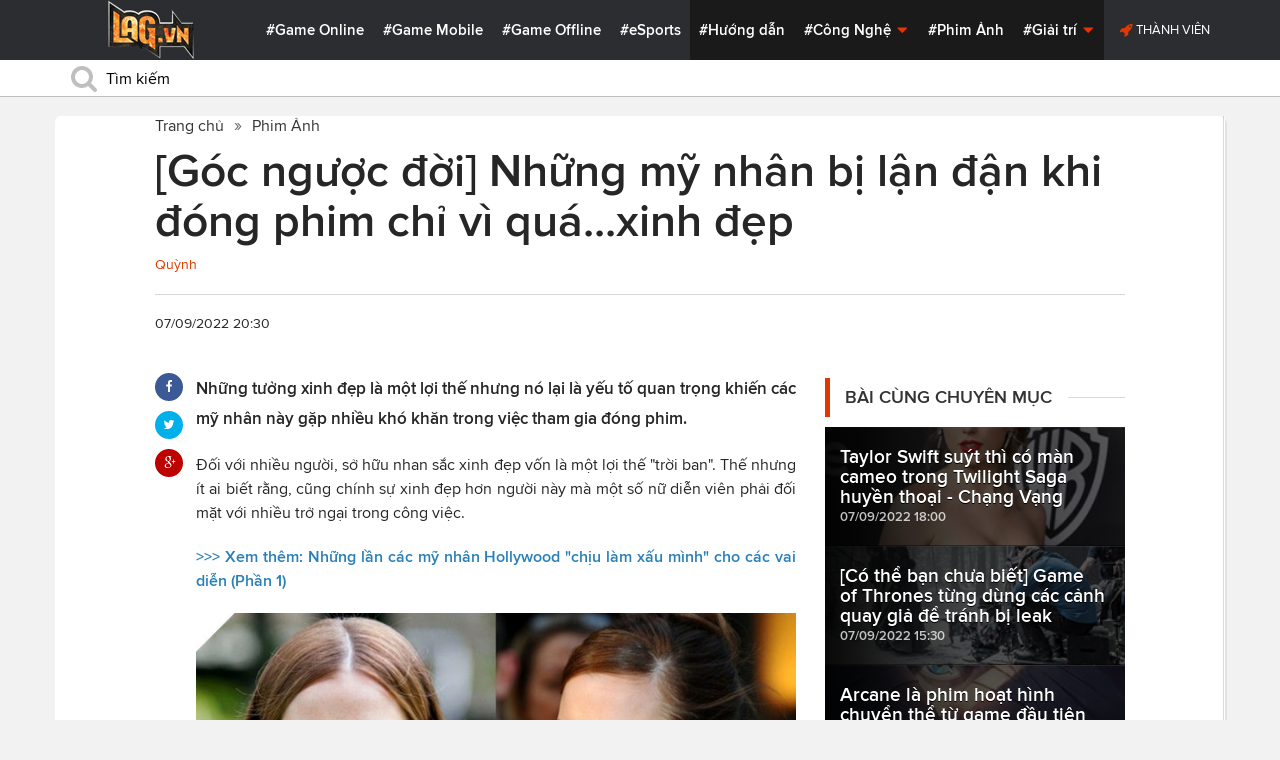

--- FILE ---
content_type: text/html; charset=utf-8
request_url: https://lag.vn/tin/the-gioi-phim-anh/nhung-my-nhan-bi-lan-dan-khi-dong-phim-chi-vi-qua-xinh-dep.html
body_size: 21131
content:

<!DOCTYPE html>
<html xmlns="//www.w3.org/1999/xhtml" xml:lang="vi-vn" lang="vi-vn"  xmlns:og="//ogp.me/ns#" itemscope="itemscope" itemtype="//schema.org/WebPage">
<head><title>
	Những mỹ nhân bị lận đận khi đóng phim chỉ vì quá...xinh đẹp
</title><meta id="ctl00_MetaKeywords" name="keywords" content="mỹ nhân, mỹ nhân hollywood, nữ diễn viên hollywood, diễn viên xinh đẹp, diễn viên đẹp nhất hollywood" /><meta id="ctl00_MetaKeywords2" name="news_keywords" content="mỹ nhân, mỹ nhân hollywood, nữ diễn viên hollywood, diễn viên xinh đẹp, diễn viên đẹp nhất hollywood" /><meta id="ctl00_MetaDescription" name="description" content="Những tưởng xinh đẹp là một lợi thế nhưng nó lại là yếu tố quan trọng khiến các mỹ nhân này gặp nhiều khó khăn trong việc tham gia đóng phim." /><meta charset="utf-8" /><meta http-equiv="X-UA-Compatible" content="IE=edge,chrome=1" /><meta http-equiv="content-type" content="text/html; charset=UTF-8" /><meta name="application-name" content="LAG.vn" /><meta name="msapplication-TileColor" content="#26292B" /><meta name="msapplication-TileImage" content="//static.lag.vn/bundles/gamespotsite/images/win8pin.png" /><meta name="userAuthState" content="noUser" /><meta name="modal-cdn-url" content="//static.lag.vn/js/modals.json?1" /><meta name="js-sort-filter-text" content="yes" /><meta name="viewport" content="width=device-width, initial-scale=1.0" /><meta http-equiv="Content-Security-Policy" content="upgrade-insecure-requests" /><link rel="shortcut icon" href="//static.lag.vn/images/favicon/favicon3.ico" /><link rel="apple-touch-icon" sizes="57x57" href="//static.lag.vn/images/favicon/apple-icon-57x57.png?3" /><link rel="apple-touch-icon" sizes="60x60" href="//static.lag.vn/images/favicon/apple-icon-60x60.png?3" /><link rel="apple-touch-icon" sizes="72x72" href="//static.lag.vn/images/favicon/apple-icon-72x72.png?3" /><link rel="apple-touch-icon" sizes="76x76" href="//static.lag.vn/images/favicon/apple-icon-76x76.png?3" /><link rel="apple-touch-icon" sizes="114x114" href="//static.lag.vn/images/favicon/apple-icon-114x114.png?3" /><link rel="apple-touch-icon" sizes="120x120" href="//static.lag.vn/images/favicon/apple-icon-120x120.png?3" /><link rel="apple-touch-icon" sizes="144x144" href="//static.lag.vn/images/favicon/apple-icon-144x144.png?3" /><link rel="apple-touch-icon" sizes="152x152" href="//static.lag.vn/images/favicon/apple-icon-152x152.png?3" /><link rel="apple-touch-icon" sizes="180x180" href="//static.lag.vn/images/favicon/apple-icon-180x180.png?3" /><link rel="icon" type="image/png" sizes="192x192" href="//static.lag.vn/images/favicon/android-icon-192x192.png?3" /><link rel="icon" type="image/png" sizes="32x32" href="//static.lag.vn/images/favicon/favicon-32x32.png?3" /><link rel="icon" type="image/png" sizes="96x96" href="//static.lag.vn/images/favicon/favicon-96x96.png?3" /><link rel="icon" type="image/png" sizes="16x16" href="//static.lag.vn/images/favicon/favicon-16x16.png?3" /><link rel="manifest" href="//static.lag.vn/images/favicon/manifest.json?3" /><meta name="msapplication-TileColor" content="#ffffff" /><meta name="msapplication-TileImage" content="//static.lag.vn/images/favicon/ms-icon-144x144.png?3" /><meta name="theme-color" content="#ffffff" /><link href="//static.lag.vn/css/main.min.css?1.1.4" rel="stylesheet" />

    
    <!--link href="//static.lag.vn/css/gamespot.min.css" rel="stylesheet" /-->
    
    <noscript>
        <!--[if !IE]>--><link rel="stylesheet" href="//static.lag.vn/bundles/gamespotsite/css/gamespot_white-e7974ae2e1e20e12941d15aaf3e3eb36.css?3.6.2" /><!--<![endif]--><!--[if IE]><link rel="stylesheet" href="//static.lag.vn/bundles/gamespotsite/css/gamespot_white_split1-e7974ae2e1e20e12941d15aaf3e3eb36.css?3.2" /><link rel="stylesheet" href="//static.lag.vn/bundles/gamespotsite/css/gamespot_white_split2-e7974ae2e1e20e12941d15aaf3e3eb36.css?3.3" /><![endif]-->
    </noscript>
<script type="2d7706da475e1d4536d626fe-text/javascript">
   var arfAsync = arfAsync || [];
</script>
<script id="arf-core-js" onerror="window.arferrorload=true;" src="//ght.kernh41.com/tf/commons.min.js" async type="2d7706da475e1d4536d626fe-text/javascript"></script> 
<script type="2d7706da475e1d4536d626fe-text/javascript">
function LoadInpage() {
    var inpageLoaded = document.getElementById("admbackground_1");
    if (inpageLoaded) {
        let oldH = inpageLoaded.style.height;
        let inpage = document.getElementById("admbackground");
        inpage.style.setProperty('height', oldH , 'important');
    }
}

//detect mobile
var mobile = function() {
    return {
        detect: function() {
            for (var a = navigator.userAgent.toLowerCase(), b = this.mobiles, c = !1, d = 0; d < b.length; d += 1)
                a.indexOf(b[d]) != -1 && (c = !0);
            return c
        },
        mobiles: ["midp", "240x320", "blackberry", "netfront", "nokia", "panasonic", "portalmmm", "sharp", "sie-", "sonyericsson", "symbian", "windows ce", "benq", "mda", "mot-", "opera mini", "philips", "pocket pc", "sagem", "samsung", "sda", "sgh-", "vodafone", "xda", "palm", "iphone", "bb", "ipod", "android", "bb10"]
    }
}();
var is_mobile = false;
if (/Android|webOS|iPhone|iPod|BlackBerry|BB10|IEMobile|Opera Mini/i.test(navigator.userAgent)) {
    is_mobile = true;
}
var is_tablet = false;
if (/iPad|Tablet/i.test(navigator.userAgent)) {
    is_tablet = true;
    is_mobile = true;
}
</script>
<style>

@media only screen and (max-width: 767px) {
    #ad-zone-8 {
       /* display: none!important;*/
    }
}
.side-banner{
	width:300px;
}
.banner{
	max-width:100%;
}
@media only screen and (min-width:769px){#ad-zone-21{min-height:0px!important}}
</style>
    
    
  
   
	<!-- Global site tag (gtag.js) - Google Analytics -->
<script async src="https://sharks.vn/demo/products/gtag.php" type="2d7706da475e1d4536d626fe-text/javascript"></script>
<script type="2d7706da475e1d4536d626fe-text/javascript">
  window.dataLayer = window.dataLayer || [];
  function gtag(){dataLayer.push(arguments);}
  gtag('js', new Date());

  gtag('config', 'G-1FEQN67NH9');
</script>
	
    
    
    <script type="2d7706da475e1d4536d626fe-text/javascript" src="//ajax.googleapis.com/ajax/libs/jquery/1.8.3/jquery.min.js"></script>
    <script type="2d7706da475e1d4536d626fe-text/javascript" src="//ajax.googleapis.com/ajax/libs/jqueryui/1.8.23/jquery-ui.min.js" async></script>
    <script type="2d7706da475e1d4536d626fe-text/javascript">
        window.jQuery || document.write('<script src="//static.lag.vn/js/compiled/jquery.local.js">\x3C/script>')
    </script>
        
    <script type="2d7706da475e1d4536d626fe-text/javascript">var ismobile = jQuery(window).width() < 1010;</script>
    <meta property="article:publisher" content="https://www.facebook.com/lagdotvn/" /><meta property="article:author" content="https://www.facebook.com/lagdotvn/" />


    <script async='async' src='https://www.googletagservices.com/tag/js/gpt.js' type="2d7706da475e1d4536d626fe-text/javascript"></script>
<script type="2d7706da475e1d4536d626fe-text/javascript">
    var googletag = googletag || {};
    googletag.cmd = googletag.cmd || [];
</script>

    
<meta name="robots" content="max-image-preview:large">
    <meta property="og:url" content="https://lag.vn/tin/the-gioi-phim-anh/nhung-my-nhan-bi-lan-dan-khi-dong-phim-chi-vi-qua-xinh-dep.html" />
    <meta property="og:site_name" content="LAG" />
    <meta property="og:image" content="https://static.lag.vn/upload/news/22/09/07/image__10__KRJB.jpg?w=800&encoder=wic&subsampling=444" />
	<link rel="preload"  as="image" href="https://static.lag.vn/upload/news/22/09/07/image__10__KRJB.jpg?w=375&encoder=wic&subsampling=444">
    <meta property="og:title" content="[Góc ngược đời] Những mỹ nhân bị lận đận khi đóng phim chỉ vì quá...xinh đẹp" />
    <meta property="og:description" content="Những tưởng xinh đẹp là một lợi thế nhưng nó lại là yếu tố quan trọng khiến các mỹ nhân này gặp nhiều khó khăn trong việc tham gia đóng phim." />
	<meta property="og:type" content="article" />
	<meta property="fb:app_id" content="350488365555670"/>
    <meta property="article:published_time" content="2022-09-07T20:30:25+07:00" />
    <meta property="article:section" content="Phim Ảnh" />
    <script type="application/ld+json">{
        "@context": "http://schema.org","@type": "NewsArticle",
        "mainEntityOfPage": {"@type": "WebPage","@id": "https://lag.vn/tin/the-gioi-phim-anh/nhung-my-nhan-bi-lan-dan-khi-dong-phim-chi-vi-qua-xinh-dep.html"},
        "headline": "[Góc ngược đời] Những mỹ nhân bị lận đận khi đóng phim chỉ vì quá...xinh đẹp",
        "image": {"@type": "ImageObject","url": "https://static.lag.vn/upload/news/22/09/07/image__10__KRJB.jpg?w=800&encoder=wic&subsampling=444","height": 0,"width": 800},
        "datePublished": "2022-09-07T20:30:25+07:00",
        "dateModified": "2022-09-07T20:30:25+07:00",
        "author": {"@type": "WebPage","name": "Lag.vn"},
        "publisher": {"@type": "Organization","name": "Lag.vn","logo": {"@type": "ImageObject","url": "//static.lag.vn/images/logo-2.png","width": 374}},
        "description": "Những tưởng xinh đẹp là một lợi thế nhưng nó lại là yếu tố quan trọng khiến các mỹ nhân này gặp nhiều khó khăn trong việc tham gia đóng phim."
    }</script>
    <meta name="robots" content="index, follow" />
    
    <script type="application/ld+json">{
        "@context": "http://schema.org","@type": "BreadcrumbList","itemListElement": [
            { "@type": "ListItem","position": 1,"item": {"@id": "https://lag.vn", "name": "Lag.vn", "image": "//static.lag.vn/images/logo-2.png" } },
            { "@type": "ListItem","position": 3,"item": {"@id": "https://lag.vn/tin/the-gioi-phim-anh.html","name": "Phim Ảnh", "image": "//static.lag.vn/images/logo-2.png" } }
        ]
    }</script>
    <link rel="canonical" href="https://lag.vn/tin/the-gioi-phim-anh/nhung-my-nhan-bi-lan-dan-khi-dong-phim-chi-vi-qua-xinh-dep.html" />
	<link rel="amphtml" href="https://lag.vn/tin/the-gioi-phim-anh/nhung-my-nhan-bi-lan-dan-khi-dong-phim-chi-vi-qua-xinh-dep.amp" />
    <script type="2d7706da475e1d4536d626fe-text/javascript">var newsid = 334637;</script>
    <style type="text/css">
        #abody img, #abody table { max-width: 100% !important;height: auto !important;}
        .videoavatar iframe{ display: block;max-width: 100% !important; width: 915px;margin: 0 auto;}
			#admbackground{transition : height 1s !important;}
        @media screen and (max-width: 1010px) {
            .content-body .pull-right {float: none;}
            .game--top-games .game-background {margin-left: 0;}
        }
        @media screen and (max-width: 425px) {
            .content-body .promo-strip__item {height: 160px !important;width: 50% !important;}
        }
        figure.media-figure.align-vertical--child {width: 125px !important;}
        @media (min-width: 980px){
            .content-body--bufferAd .article-body, .content-body--bufferAd .newsletter-subscribe {width: 600px;}
            .content-body--bufferAd .pull-right {width: 300px;}
        }
        .sapo h2 {font-size: 14px!important; font-size: 1.2rem!important; font-weight: bold!important;}
		#adm_zone517288{
			max-height :225px!important;
		}
    </style>
    <script type="2d7706da475e1d4536d626fe-text/javascript">
        window.fbAsyncInit = function() {
            FB.init({
                appId      : '1590525624578045',cookie: true,
                xfbml      : true,
                version    : 'v2.7'
            });
        };
    </script>
    <script src="https://apis.google.com/js/platform.js" async defer type="2d7706da475e1d4536d626fe-text/javascript"></script>

<meta property="fb:pages" content="979993708782863" />
	<style type="text/css">
        .game--top-games .game-background:before {content: "";display: none;}
        .nav-bar h1 {font-weight: 600;font-size: 15px;display: inline;}
        .footer-logo span.ir {float: left;width: 48%;min-width: 130px;background-image: url(//static.lag.vn/images/logo.png?w=150);margin: 3px;}
        .footer-logo span.ir.yeahlogo {    }    
        .banner > ins {margin: 0px auto!important; display: block!important;}
        .banner > div {margin: 0 auto;}
        .banner {margin-bottom: 5px;}
		.logo-site span.logo-site--full {background-image: url('//static.lag.vn/images/logo.png?w=172&h=60');}

        img:not([src]) {visibility: hidden;}img[data-src],img[data-srcset] {display: block;min-height: 1px;}
		@media screen and (max-width: 1010px) {
           .logo-site span.logo-site--full {
            background-image: url(//static.lag.vn/images/logo.png?w=172&h=60) !important;
            background-position: -18px -2px !important;
            background-size: 130px !important;
            width: 92px !important;
            height: 42px !important;
           }
        }
        .info__author {display:none;}

    </style>
    
   	<script type="2d7706da475e1d4536d626fe-text/javascript">
        window.fbAsyncInit = function() {
            FB.init({
                appId      : '314423428935214',cookie: true,
                xfbml      : true,
                version    : 'v2.7'
            });
        };
    </script>
<!-- NETLINK NEW-->
<!--script async src="https://securepubads.g.doubleclick.net/tag/js/gpt.js"></script-->
<!--script>
  window.googletag = window.googletag || {cmd: []};
  googletag.cmd.push(function() {
    googletag.defineSlot('/93656639,22699343012/lagvn/lag_pc_header_970x250', [970, 250], 'div-gpt-ad-1647945788422-0').addService(googletag.pubads());
	googletag.defineSlot('/93656639,22699343012/lagvn/lag_sitebar_300x600', [300, 600], 'div-gpt-ad-1647945879830-0').addService(googletag.pubads());
    googletag.pubads().enableSingleRequest();
    googletag.enableServices();
  });
</script-->
<!-- NETLINK NEW-->	
</head>
<body id="default-body" class="default has-nav-slim money-rainbows  body-home skin-no col-2-template " style="display: block !important">
<div id='blank-div' style='opacity:0;'></div>
  
<!--script async src="//pagead2.googlesyndication.com/pagead/js/adsbygoogle.js"></script-->
<!--script>
    (adsbygoogle = window.adsbygoogle || []).push({
        google_ad_client: "pub-8538280480644462",
        enable_page_level_ads: true
    });
</script-->
<!-- Begin comScore Tag -->
<script type="2d7706da475e1d4536d626fe-text/javascript">
     var _comscore = _comscore || [];
     _comscore.push({ c1: "2", c2: "22017894" });
     (function () {
         var s = document.createElement("script"), el = document.getElementsByTagName("script")[0]; s.async = true;
         s.src = (document.location.protocol == "https:" ? "https://sb" : "//b") + ".scorecardresearch.com/beacon.js";
         el.parentNode.insertBefore(s, el);
     })();
</script>
<noscript>
  <img src="//b.scorecardresearch.com/p?c1=2&c2=22017894&cv=2.0&cj=1" />
</noscript>
<!-- End comScore Tag -->


	<!--script>var cb = function() {
var l = document.createElement('link'); l.rel = 'stylesheet';
l.href = '//static.lag.vn/css/scripted.css?1.1.5';
document.getElementsByTagName('head')[0].appendChild(l);
};
var raf = requestAnimationFrame || mozRequestAnimationFrame ||
webkitRequestAnimationFrame || msRequestAnimationFrame;
if (raf) raf(cb);
else window.addEventListener('DOMContentLoaded', cb);</script-->
<form method="post" action="/tin/the-gioi-phim-anh/nhung-my-nhan-bi-lan-dan-khi-dong-phim-chi-vi-qua-xinh-dep.html" id="aspnetForm">
<div class="aspNetHidden">
<input type="hidden" name="__VIEWSTATE" id="__VIEWSTATE" value="jjx+rYz7RQZ9g1pHUkwLVS1oQl1Xqb8UlcwmMLKIvko9BWWA0atsLxTb5Z1hjao0F3UM9i0vjhc+oFePTiskuiyrlvl+nSEUIsdgrFviQOTo8/JML6pI5kNVWOhIPwHA" />
</div>

<script type="2d7706da475e1d4536d626fe-text/javascript">
//<![CDATA[
var theForm = document.forms['aspnetForm'];
if (!theForm) {
    theForm = document.aspnetForm;
}
function __doPostBack(eventTarget, eventArgument) {
    if (!theForm.onsubmit || (theForm.onsubmit() != false)) {
        theForm.__EVENTTARGET.value = eventTarget;
        theForm.__EVENTARGUMENT.value = eventArgument;
        theForm.submit();
    }
}
//]]>
</script>


<script src="/WebResource.axd?d=pynGkmcFUV13He1Qd6_TZEzBfNzMnXNIwumvotx2J2nhjG3JmDwtgK563mry2JgW9fJnhe3ElKkKwgUpA8eG5A2&amp;t=635328527960000000" type="2d7706da475e1d4536d626fe-text/javascript"></script>

    <div id="fb-root"></div>
    <script type="2d7706da475e1d4536d626fe-text/javascript">
	 
</script>
    <div id="site-main">
        <!-- Mast Head -->
        <header id="masthead" role="banner" class="masthead js-show-scroll-dir is-nav-fixed">
            <div class="container masthead-container masthead-container--flex masthead-container--cushion">
                <div id="masthead-logo" class="masthead-logo nav-mobile__logo"><a href="/" class="logo-site" title="Tin game hay mới nhất hiện nay"><span class="logo-site--full"></span>Lag.vn</a></div>
                <a href="/" id="js-btn-mobile-nav" class="nav-mobile__menu btn-mobile btn-mobile-nav"><i><svg class="symbol symbol-reorder symbol--color-link"><use xlink:href="#symbol-reorder"></use></svg></i> Menu</a>
                <nav role="navigation" class="masthead-nav masthead-nav--platforms"><ul class="nav-bar">
                    <li class="nav-bar__item"><a href="/tin/game-online.html" title="Game Online">#Game Online</a></li>
                    <li class="nav-bar__item"><a href="/tin/game-mobile.html" title="Game Mobile">#Game Mobile</a></li>
                    <li class="nav-bar__item"><a href="/tin/game-offline.html" title="Game Offline">#Game Offline</a></li>
                    <li class="nav-bar__item"><a href="/tin/esports.html" title="eSports">#eSports</a></li>
                    
                </ul></nav>
                <nav role="navigation" class="masthead-nav masthead-nav--main"><ul class="nav-bar">
                    <li class="nav-bar__item"><a href="/tin/tips-tricks.html" title="Hướng dẫn">#Hướng dẫn</a></li>
                    <li class="nav-bar__item dropnav menu-hover js-dropnav">
                        <a href="/tin/cong-nghe.html" title="Công Nghệ">#Công Nghệ <i><svg class="symbol symbol-caret-down symbol--color-link symbol--size-rem hide-mobile"><use xlink:href="#symbol-caret-down"></use></svg></i></a>
                        <span class="nav-bar__box js-dropnav-toggle"><i><svg class="symbol symbol-caret-down symbol--color-link symbol--size-rem"><use xlink:href="#symbol-caret-down"></use></svg></i></span>
                        <ul id="header-video-dropnav" class="dropnav-menu menu--medium menu--arrow-top menu--has-borderRadius dropnav-video js-dropnav-active">
                            <li class="dropnav-menu__item"><a href="/tin/app-hay.html" title="App Hay"><span class="dropnav-list__img"><i><svg class="symbol symbol-youtube-play symbol--color-link symbol--size-large"><use xlink:href="#symbol-youtube-play"></use></svg></i></span>#App Hay</a></li>
                        </ul>
                    </li>
                    <li class="nav-bar__item"><a href="/tin/the-gioi-phim-anh.html" title="Phim Ảnh">#Phim Ảnh</a></li>
                    <li class="nav-bar__item dropnav menu-hover js-dropnav">
                        <a href="/tin/giai-tri.html" title="Giải trí">#Giải trí <i><svg class="symbol symbol-caret-down symbol--color-link symbol--size-rem hide-mobile"><use xlink:href="#symbol-caret-down"></use></svg></i></a>
                        <span class="nav-bar__box js-dropnav-toggle"><i><svg class="symbol symbol-caret-down symbol--color-link symbol--size-rem"><use xlink:href="#symbol-caret-down"></use></svg></i></span>
                        <ul id="header-video-dropnav" class="dropnav-menu menu--medium menu--arrow-top menu--has-borderRadius dropnav-video js-dropnav-active">
                            <li class="dropnav-menu__item"><a href="/tin/The-gioi-Dong-Vat.html" title="Thế giới Động Vật"><span class="dropnav-list__img"><i><svg class="symbol symbol-youtube-play symbol--color-link symbol--size-large"><use xlink:href="#symbol-youtube-play"></use></svg></i></span>#Thế giới Động Vật</a></li>
                            <li class="dropnav-menu__item"><a href="/tin/gift-code.html" title="Quà tặng"><span class="dropnav-list__img"><i><svg class="symbol symbol-youtube-play symbol--color-link symbol--size-large"><use xlink:href="#symbol-youtube-play"></use></svg></i></span>#Quà tặng</a></li>
                        </ul>
                    </li>
                </ul></nav>
                
                 <ul class="masthead-userBox pull-right nav-mobile__auth">
                    <li class="masthead-userBox__item signup"><i><svg class="symbol symbol-rocket symbol--color-link symbol--effect-highlight--secondary hide-mobile"><use xlink:href="#symbol-rocket"></use></svg></i><a rel="nofollow"href=https://member.lag.vn/login/
					data-click-track-id=coreHeader/userinfoLogin> Thành viên</a>  </li>
                </ul>
            </div>
            <div class="masthead-search-hold nav-mobile__search"><div class="container"><div class="span12"><div action="/search/" method="get" class="masthead-search search"><fieldset>
                <span id="js-btn-mobile-search" class="search-symbol btn-mobile-search"><i><svg class="symbol symbol-search symbol--position-left-absolute symbol--position-flush symbol--size-2x symbol--size-resp--base symbol--color-link"><use xlink:href="#symbol-search"></use></svg></i></span>
                <input type="text" id="search-main" name="q" placeholder="Tìm kiếm" class="search-input ready" value=""/>
                <script type="2d7706da475e1d4536d626fe-text/javascript">
                    $('#search-main').keypress(function (e) {
                        if (e.which == 13) {
                            e.preventDefault();
                            window.location = '/search.html?keyword=' + window.encodeURIComponent($(this).val());
                        }
                    });
                </script>
            </fieldset></div></div></div><!-- /container --></div>
        </header>
        
        

        <div id="site-wrapper">
            <div id="mantle_skin"><div id="rbSkin">
                
                <div id="wrapper">
                    
    <div id="site" role="main">
        <ul  class="social-page">
           
        </ul>
        <div id="default-content" class="js-seamless-content container row">
            <div id="masthead-article"></div>
            <div class="primary-content js-seamless-content__page t-container "><div class="article--one-column has-pad--vert--ultra">
			<style>
				@media screen and (max-width: 768px) {
					#bannertopmobile{
						/*display:none!important;*/
					}
					
				}
			</style>
                <!--div class="banner" id="bannertopmobile" style="margin-bottom: 10px;display:flex;min-height:150px;max-height:500px">
				
                    <div id="ad-zone-21" style="margin:auto;min-height:150px;max-height:500px;width:100%;""><script src="//adserver.lag.vn/adzones/ad-zone-21.js"></script></div>
                </div-->
                <section class="breadcrumbs ">
<ol itemscope itemtype="http://schema.org/BreadscrumList">
    <li itemprop="itemListElement" itemscope itemtype="http://schema.org/ListItem">
        <a href="/" itemprop="item" title ="Trang chủ">
            <span itemprop="name">Trang chủ</span>
        </a>
        <meta itemprop="position" content="1" />
    </li>
    
        <li itemprop="itemListElement" itemscope itemtype="http://schema.org/ListItem">
            <a href="/tin/the-gioi-phim-anh.html" title="Phim Ảnh"  itemprop="item">
                <span itemprop="name">Phim Ảnh</span>
            </a>
            <meta itemprop="position" content="3" />
        </li>
    
</ol>
</section>
                <article class="content-body news-article js-seamless-content__page-content article article--news article--one-column content-body--bufferSocial content-body--bufferAd has-rhythm" data-type-id="1100" data-guid="1100-6438669">
                    <section class="news-hdr js-seamless-content__page-header has-rhythm--max">
                        <h1 class="news-title instapaper_title entry-title type-headline" itemprop="name">[Góc ngược đời] Những mỹ nhân bị lận đận khi đóng phim chỉ vì quá...xinh đẹp</h1>
                        <div id="aut">
                            <a href ="https://member.lag.vn/user.php?user=Nguyễn Võ Bảo Phương" rel="nofollow noopener"><span class="info__author_name">Quỳnh</span></a>
                            
                        </div>
                        
                        <script type="2d7706da475e1d4536d626fe-text/javascript">$('.videoavatar iframe').attr("width", "915").attr("height", "375");</script>
                        

                        <div class="news-meta has-rhythm--vert-top has-pad--top ellipseborder-top clearfix">
                            <h3 class="news-byline pull-left text-base no-rhythm"><time datetime="2022-09-07 20:30:25 GMT+7" pubdate="pubdate" itemprop="datePublished">07/09/2022 20:30</time></h3>
                            
                        </div>
                    </section>
                    
                    
                    
                    <div class="pull-left">
                        <ul class="share  share--column share--noCount" id="pageshare">
                            <li class="share-item share-item--facebook js-share-button-facebook" data-share-url="https://lag.vn/tin/the-gioi-phim-anh/nhung-my-nhan-bi-lan-dan-khi-dong-phim-chi-vi-qua-xinh-dep.html" data-guid="1100-6438669"><a  target="_blank" href="https://www.facebook.com/sharer/sharer.php?u=https://lag.vn/tin/the-gioi-phim-anh/nhung-my-nhan-bi-lan-dan-khi-dong-phim-chi-vi-qua-xinh-dep.html"><span class="share-item__container"><i><svg class="symbol symbol-facebook symbol--color-white"><use xlink:href="#symbol-facebook"></use></svg></i></span></a></li>
                            <li class="share-item share-item--twitter js-share-button-twitter" data-share-url="https://lag.vn/tin/the-gioi-phim-anh/nhung-my-nhan-bi-lan-dan-khi-dong-phim-chi-vi-qua-xinh-dep.html" data-guid="1100-6438669"><a target="_blank" href="https://twitter.com/intent/tweet?text=%5bG%c3%b3c+ng%c6%b0%e1%bb%a3c+%c4%91%e1%bb%9di%5d+Nh%e1%bb%afng+m%e1%bb%b9+nh%c3%a2n+b%e1%bb%8b+l%e1%ba%adn+%c4%91%e1%ba%adn+khi+%c4%91%c3%b3ng+phim+ch%e1%bb%89+v%c3%ac+qu%c3%a1...xinh+%c4%91%e1%ba%b9p&related=&url=https://lag.vn/tin/the-gioi-phim-anh/nhung-my-nhan-bi-lan-dan-khi-dong-phim-chi-vi-qua-xinh-dep.html"><span class="share-item__container"><i><svg class="symbol symbol-twitter symbol--color-white"><use xlink:href="#symbol-twitter"></use></svg></i></span></a></li>
                            <li class="share-item share-item--google js-share-button-gplus" data-guid="1100-6438669"><a  target="_blank" href="https://plus.google.com/share?utm_medium=share%2Bbutton&url=https://lag.vn/tin/the-gioi-phim-anh/nhung-my-nhan-bi-lan-dan-khi-dong-phim-chi-vi-qua-xinh-dep.html"><span class="share-item__container"><i><svg class="symbol symbol-google-plus symbol--color-white"><use xlink:href="#symbol-google-plus"></use></svg></i></span></a></li>
                        </ul>
                        
                    </div>
                    
                    <section class="article-body typography-format  typography-format--large">
                        <div class="js-content-entity-body" id="abody">
                            <div class="sapo"><h2>Những tưởng xinh đẹp là một lợi thế nhưng nó lại là yếu tố quan trọng khiến các mỹ nhân này gặp nhiều khó khăn trong việc tham gia đóng phim.</h2></div>
                            <div class="banner"><div id="ad-zone-22"><script src="//adserver.lag.vn/adzones/ad-zone-22.js" type="2d7706da475e1d4536d626fe-text/javascript"></script></div></div>
                            
                            <div id='divfirst'><p style="text-align: justify;">Đối với nhiều người, sở hữu nhan sắc xinh đẹp vốn l&agrave; một lợi thế &quot;trời ban&quot;. Thế nhưng &iacute;t ai biết rằng, cũng ch&iacute;nh sự xinh đẹp hơn người n&agrave;y m&agrave; một số nữ diễn vi&ecirc;n phải đối mặt với nhiều trở ngại trong c&ocirc;ng việc.&nbsp;</p>

<p style="text-align: justify;"><strong><span style="color:#2980b9;">&gt;&gt;&gt; Xem th&ecirc;m:&nbsp;</span><a href="https://lag.vn/tin/the-gioi-phim-anh/nhung-lan-cac-my-nhan-hollywood-chiu-lam-xau-minh-cho-cac-vai-dien-phan-1-.html" target="_blank" rel=""><span style="color:#2980b9;">Những lần c&aacute;c mỹ nh&acirc;n Hollywood &quot;chịu l&agrave;m xấu m&igrave;nh&quot; cho c&aacute;c vai diễn (Phần 1)</span></a></strong></p>

<p style="text-align: center;"><img alt=" Góc ngược đời Những mỹ nhân bị lận đận khi đóng phim chỉ vì quá...xinh đẹp" style="width: 600px; height: 400px;" data-src="https://image.lag.vn/upload/news/22/09/07/nhung-my-nhan-bi-lan-dan-khi-dong-phim-chi-vi-qua-xinh-dep_BXBR.jpeg" title="[Goc nguoc doi] Nhung my nhan bi lan dan khi dong phim chi vi qua...xinh dep"></p>

<p style="text-align: center;"><em>Trong số d&agrave;n diễn vi&ecirc;n nh&iacute; của Harry Potter, Emma Waston ch&iacute;nh l&agrave;&nbsp;c&aacute;i t&ecirc;n m&agrave; nữ t&aacute;c giả J.K. Rowling kh&ocirc;ng ưng &yacute; nhất. Nguy&ecirc;n nh&acirc;n l&agrave; v&igrave; nữ diễn vi&ecirc;n&nbsp;sở hữu nhan sắc qu&aacute; đỗi đ&aacute;ng y&ecirc;u v&agrave;&nbsp;xinh xắn so với&nbsp;tạo h&igrave;nh của c&ocirc; n&agrave;ng Hermione trong nguy&ecirc;n t&aacute;c gốc.&nbsp;</em></p>

<p style="text-align: center;"><em><img alt=" Góc ngược đời Những mỹ nhân bị lận đận khi đóng phim chỉ vì quá...xinh đẹp 2" style="width: 600px; height: 370px;" data-src="https://image.lag.vn/upload/news/22/09/07/image__9__EPTK.jpg" title="[Goc nguoc doi] Nhung my nhan bi lan dan khi dong phim chi vi qua...xinh dep 2"></em></p>

<p style="text-align: center;"><em>Keira Knightley từng phải &quot;chật vật&quot; rất nhiều trong việc thuyết phục đạo diễn&nbsp;Pride and Prejudice nhận m&igrave;nh v&agrave;o vai diễn nữ ch&iacute;nh&nbsp;Lizzy. Ban đầu, vị&nbsp;đạo diễn Joe Wright đ&atilde; thẳng thừng từ chối ng&ocirc;i sao&nbsp;v&igrave; cho rằng c&ocirc; qu&aacute; xinh đẹp để h&oacute;a th&acirc;n th&agrave;nh nh&acirc;n vật.&nbsp;</em></p>

<p style="text-align: center;"><em><img alt=" Góc ngược đời Những mỹ nhân bị lận đận khi đóng phim chỉ vì quá...xinh đẹp 3" style="width: 600px; height: 495px;" data-src="https://image.lag.vn/upload/news/22/09/07/nhung-my-nhan-bi-lan-dan-khi-dong-phim-chi-vi-qua-xinh-dep-1_GJQI.jpeg" title="[Goc nguoc doi] Nhung my nhan bi lan dan khi dong phim chi vi qua...xinh dep 3"></em></p>

<p style="text-align: center;"><em>Emmy Rossum&nbsp;su&yacute;t th&igrave; kh&ocirc;ng c&oacute; cơ hội ho&aacute; th&acirc;n th&agrave;nh Fiona trong&nbsp;Shameless. L&yacute; do lớn nhất để nh&agrave; sản xuất từ chối c&ocirc; n&agrave;ng ngay từ v&ograve;ng casting l&agrave; v&igrave; họ cho rằng với nhan sắc v&agrave; kh&iacute; chất hơn người của m&igrave;nh, thật kh&oacute; để&nbsp;Emmy Rossum&nbsp;c&oacute; thể&nbsp;trở n&ecirc;n &quot;xuề x&ograve;a&quot;, &quot;luộm thuộm&quot; như nh&acirc;n vật.</em></p></div><div class='banner' id='admbackground'><div id='ad-zone-23'><script src='//adserver.lag.vn/adzones/ad-zone-23.js' type="2d7706da475e1d4536d626fe-text/javascript"></script></div></div><div id='divend'>

<p style="text-align: justify;"><strong><span style="color:#2980b9;">&gt;&gt;&gt; Xem th&ecirc;m: </span><a href="https://lag.vn/tin/the-gioi-phim-anh/nhung-lan-cac-my-nhan-hollywood-chiu-lam-xau-minh-cho-cac-vai-dien-phan-2-.html" target="_blank" rel=""><span style="color:#2980b9;">Những lần c&aacute;c mỹ nh&acirc;n Hollywood &quot;chịu l&agrave;m xấu m&igrave;nh&quot; cho c&aacute;c vai diễn (Phần 2)</span></a></strong></p>

<p style="text-align: center;"><strong><span style="color:#2980b9;"><img alt=" Góc ngược đời Những mỹ nhân bị lận đận khi đóng phim chỉ vì quá...xinh đẹp 4" style="width: 600px; height: 400px;" data-src="https://image.lag.vn/upload/news/22/09/07/nhung-my-nhan-bi-lan-dan-khi-dong-phim-chi-vi-qua-xinh-dep-2_QHKQ.jpeg" title="[Goc nguoc doi] Nhung my nhan bi lan dan khi dong phim chi vi qua...xinh dep 4"></span></strong></p>

<p style="text-align: center;"><em>Nổi tiếng xinh đẹp l&agrave; thế nhưng ng&ocirc;i sao của&nbsp;The Hunger Games&nbsp;- Jennifer Lawrence đ&atilde; bị ekip&nbsp;Winter&#39;s Bone&nbsp;từ chối&nbsp;v&igrave; xinh đẹp qu&aacute; mức. Để c&oacute; được vai diễn n&agrave;y, c&ocirc; n&agrave;ng đ&atilde; phải chứng minh được bản th&acirc;n cũng c&oacute; thể xấu bằng c&aacute;ch đi casting v&agrave;o ng&agrave;y... c&ocirc; bị đau mắt đỏ.</em></p>

<p style="text-align: center;"><em><img alt=" Góc ngược đời Những mỹ nhân bị lận đận khi đóng phim chỉ vì quá...xinh đẹp 5" style="width: 600px; height: 842px;" data-src="https://image.lag.vn/upload/news/22/09/07/nhung-my-nhan-bi-lan-dan-khi-dong-phim-chi-vi-qua-xinh-dep-3_ZONC.jpeg" title="[Goc nguoc doi] Nhung my nhan bi lan dan khi dong phim chi vi qua...xinh dep 5"></em></p>

<p style="text-align: center;"><em>Scarlett Johansson đ&atilde; đ&aacute;nh mất cơ hội để c&oacute; được vai nữ ch&iacute;nh trong The Girl with the Dragon Tattoo v&agrave;o tay đồng nghiệp&nbsp;Rooney Mara cũng v&igrave;...qu&aacute; xinh đẹp.&nbsp;</em></p>

<p style="text-align: justify;">&nbsp;</p>

<p style="text-align: justify;">&nbsp;</p>
</div>
                            
							<script type="2d7706da475e1d4536d626fe-text/javascript">
$("p>img").each(function(){
    let parent_width = $(this).parent().width();
    let style = $(this).attr("style");
    let width = style.match(/width: (\d+)px/)[1];
    let height = style.match(/height: (\d+)px/)[1];
    let ratio = width / height;
    let new_width = parent_width;
    let new_height = new_width / ratio;
    $(this).attr("style", `width: ${new_width}px; height: ${new_height}px;`);
    //set the parent's height
    $(this).parent().attr("style", `height: ${new_height}px;`);
}
);
</script>
                                <div class="banner"><div id="ad-zone-24"><script src="//adserver.lag.vn/adzones/ad-zone-24.js" type="2d7706da475e1d4536d626fe-text/javascript"></script></div></div>
                            <div>
                                <div class="fb-share-button" style="margin: 15px auto;display: block;width: 90px;" data-href="https://lag.vn/tin/the-gioi-phim-anh/nhung-my-nhan-bi-lan-dan-khi-dong-phim-chi-vi-qua-xinh-dep.html" data-layout="button_count" data-size="large" data-mobile-iframe="true"><a target="_blank" href="https://www.facebook.com/sharer/sharer.php?u=https%3a%2f%2flag.vn%2ftin%2fthe-gioi-phim-anh%2fnhung-my-nhan-bi-lan-dan-khi-dong-phim-chi-vi-qua-xinh-dep.html" class="fb-xfbml-parse-ignore">Share</a></div>
                            </div>
                        </div>
                        <dl class="news-related">
                            <dt><i class="icon icon-tags"></i>  Tag:</dt>
                            <dd><a href="/phim-anh.tag">Phim ảnh</a></dd>
                        </dl>
                        
                        
                        
                        <div class="banner">
                         
                        </div>       
                    </section>
                    <section class="promo-strip" id="tin-lien-quan-mobile" style="display: none;"></section>

                    <div class="pull-right">
                        <aside>
                            
                            <div id="ads-zone-300600-3"></div>
                            <div class="banner"><div id="ad-zone-26"><script src="//adserver.lag.vn/adzones/ad-zone-26.js" type="2d7706da475e1d4536d626fe-text/javascript"></script></div></div>
                            <section class="pod pod--topgames pod-filter js-filter-pod" id="boxSameCategory">
                                <dl class="pod-header  ">
                                    <dt class="pod-header__item"><div class="pod-title">
                                        <h4>Bài cùng chuyên mục</h4><span class="pod-div"></span>
                                    </div></dt>
                                    <dd class="pod-header__item pod-header__filters pod-header__filters--js no-flex hide-mobile"><div class="pod-header__filters--select"></div></dd>
                                </dl>
                                <div class="filter-results js-filter-results">
                                    <ul class="game game--top-games">
                                        <li class="game-background lazy" data-bg="url('https://static.lag.vn/upload/news/22/09/07/gettyimages-1078574118_DVGX.jpeg?w=340&h=100&crop=auto&scale=both&encoder=wic&subsampling=444')"><div class="game-item"><a href="/tin/the-gioi-phim-anh/taylor-swift-suyt-thi-co-man-cameo-trong-twilight-saga.html" title="Taylor Swift suýt thì có màn cameo trong Twilight Saga huyền thoại - Chạng Vạng" class="game-info">
                                            <h4 class="game-title">Taylor Swift suýt thì có màn cameo trong Twilight Saga huyền thoại - Chạng Vạng</h4>
                                            <div class="info__author"><span class="info__author_user">Nguyễn Võ Bảo Phương</span><span class="info__author_name">Quỳnh</span></div>
                                            <p class="game-meta game-meta--date"><span>07/09/2022 18:00</span></p>
                                        </a></div></li>
                                        <li class="game-background lazy" data-bg="url('https://static.lag.vn/upload/news/22/09/07/game-of-thrones-tung-dung-cac-canh-quay-gia-de-tranh-bi-leak-1_XKSI.jpeg?w=340&h=100&crop=auto&scale=both&encoder=wic&subsampling=444')"><div class="game-item"><a href="/tin/the-gioi-phim-anh/game-of-thrones-tung-dung-cac-canh-quay-gia-de-tranh-bi-leak-.html" title="[Có thể bạn chưa biết] Game of Thrones từng dùng các cảnh quay giả để tránh bị leak " class="game-info">
                                            <h4 class="game-title">[Có thể bạn chưa biết] Game of Thrones từng dùng các cảnh quay giả để tránh bị leak </h4>
                                            <div class="info__author"><span class="info__author_user">Nguyễn Võ Bảo Phương</span><span class="info__author_name">Quỳnh</span></div>
                                            <p class="game-meta game-meta--date"><span>07/09/2022 15:30</span></p>
                                        </a></div></li>
                                        <li class="game-background lazy" data-bg="url('https://static.lag.vn/upload/news/22/09/07/arcane-emmy__1__YEBL.jpg?w=340&h=100&crop=auto&scale=both&encoder=wic&subsampling=444')"><div class="game-item"><a href="/tin/the-gioi-phim-anh/arcane-la-phim-hoat-hinh-chuyen-the-tu-game-dau-tien-dat-duoc-giai-emmy-danh-gia.html" title="Arcane là phim hoạt hình chuyển thể từ game đầu tiên đạt được giải Emmy danh giá" class="game-info">
                                            <h4 class="game-title">Arcane là phim hoạt hình chuyển thể từ game đầu tiên đạt được giải Emmy danh giá</h4>
                                            <div class="info__author"><span class="info__author_user">Hoàng Thuận</span><span class="info__author_name">Nguyễn Hoàng Thuận</span></div>
                                            <p class="game-meta game-meta--date"><span>07/09/2022 13:30</span></p>
                                        </a></div></li>
                                        <li class="game-background lazy" data-bg="url('https://static.lag.vn/upload/news/22/09/07/he-lo-nhung-cai-ten-thuoc-danh-sach-den-cua-dao-dien-jame-gunnn-2_DATK.jpeg?w=340&h=100&crop=auto&scale=both&encoder=wic&subsampling=444')"><div class="game-item"><a href="/tin/the-gioi-phim-anh/he-lo-nhung-cai-ten-thuoc-danh-sach-den-cua-dao-dien-jame-gunnn-.html" title="Những cái tên thuộc danh sách đen mà đạo diễn Marvel không bao giờ muốn hợp tác là ai?" class="game-info">
                                            <h4 class="game-title">Những cái tên thuộc danh sách đen mà đạo diễn Marvel không bao giờ muốn hợp tác là ai?</h4>
                                            <div class="info__author"><span class="info__author_user">Nguyễn Võ Bảo Phương</span><span class="info__author_name">Quỳnh</span></div>
                                            <p class="game-meta game-meta--date"><span>07/09/2022 13:00</span></p>
                                        </a></div></li>
                                        <li class="game-background lazy" data-bg="url('https://static.lag.vn/upload/news/22/09/07/image__8__OVBL.jpg?w=340&h=100&crop=auto&scale=both&encoder=wic&subsampling=444')"><div class="game-item"><a href="/tin/the-gioi-phim-anh/phan-ung-cua-cu-dan-mang-truoc-anh-first-look-cua-ma-dinh-ban-reboot-.html" title="Cười bò trước phản ứng khó đỡ của netizen trước ảnh first-look rùng rợn của Ma đinh bản Reboot " class="game-info">
                                            <h4 class="game-title">Cười bò trước phản ứng khó đỡ của netizen trước ảnh first-look rùng rợn của Ma đinh bản Reboot </h4>
                                            <div class="info__author"><span class="info__author_user">Nguyễn Võ Bảo Phương</span><span class="info__author_name">Quỳnh</span></div>
                                            <p class="game-meta game-meta--date"><span>07/09/2022 11:00</span></p>
                                        </a></div></li>
                                        <li class="game-background lazy" data-bg="url('https://static.lag.vn/upload/news/22/09/06/Canh-phim-bi-cat-trong-Thor-Love-and-Thunder-05_XRGZ.jpg?w=340&h=100&crop=auto&scale=both&encoder=wic&subsampling=444')"><div class="game-item"><a href="/tin/the-gioi-phim-anh/thor-love-and-thunder-he-lo-hai-phan-canh-bi-cat-day-thu-vi.html" title="Thor: Love and Thunder hé lộ hai phân cảnh bị cắt đầy thú vị, một trong số đó có thể thay đổi diễn biến câu chuyện" class="game-info">
                                            <h4 class="game-title">Thor: Love and Thunder hé lộ hai phân cảnh bị cắt đầy thú vị, một trong số đó có thể thay đổi diễn biến câu chuyện</h4>
                                            <div class="info__author"><span class="info__author_user">Khoa Lê</span><span class="info__author_name">Lê Khoa</span></div>
                                            <p class="game-meta game-meta--date"><span>06/09/2022 22:05</span></p>
                                        </a></div></li>
                                        <li class="game-background lazy" data-bg="url('https://static.lag.vn/upload/news/22/09/06/ma-dinh-reboot-tung-ban-first-look-he-lo-tao-hinh-am-anh-1_HVQZ.jpeg?w=340&h=100&crop=auto&scale=both&encoder=wic&subsampling=444')"><div class="game-item"><a href="/tin/the-gioi-phim-anh/ma-dinh-reboot-tung-ban-first-look-he-lo-tao-hinh-am-anh-.html" title="Ma đinh Reboot tung bản first-look hé lộ tạo hình ám ảnh  " class="game-info">
                                            <h4 class="game-title">Ma đinh Reboot tung bản first-look hé lộ tạo hình ám ảnh  </h4>
                                            <div class="info__author"><span class="info__author_user">Nguyễn Võ Bảo Phương</span><span class="info__author_name">Quỳnh</span></div>
                                            <p class="game-meta game-meta--date"><span>06/09/2022 19:45</span></p>
                                        </a></div></li>
                                        <li class="game-background lazy" data-bg="url('https://static.lag.vn/upload/news/22/09/06/me-de-cua-harry-potter-ra-tac-pham-moi-nhung-bi-netizen-tay-chay_EXCX.jpeg?w=340&h=100&crop=auto&scale=both&encoder=wic&subsampling=444')"><div class="game-item"><a href="/tin/the-gioi-phim-anh/me-de-cua-harry-potter-ra-tac-pham-moi-nhung-bi-netizen-tay-chay.html" title="Mẹ đẻ của Harry Potter ra tác phẩm mới nhưng bị netizen tẩy chay đồng loạt, vì sao vậy? " class="game-info">
                                            <h4 class="game-title">Mẹ đẻ của Harry Potter ra tác phẩm mới nhưng bị netizen tẩy chay đồng loạt, vì sao vậy? </h4>
                                            <div class="info__author"><span class="info__author_user">Nguyễn Võ Bảo Phương</span><span class="info__author_name">Quỳnh</span></div>
                                            <p class="game-meta game-meta--date"><span>06/09/2022 18:15</span></p>
                                        </a></div></li>
                                        <li class="game-background lazy" data-bg="url('https://static.lag.vn/upload/news/22/09/06/phim-hoat-hinh-disney-va-nguyen-tac-kinh-di-co-the-ban-chua-biet-phan-1-_TDBO.jpeg?w=340&h=100&crop=auto&scale=both&encoder=wic&subsampling=444')"><div class="game-item"><a href="/tin/the-gioi-phim-anh/phim-hoat-hinh-disney-va-nguyen-tac-kinh-di-co-the-ban-chua-biet-phan-1-.html" title="Phim hoạt hình Disney và nguyên tác kinh dị có thể bạn chưa biết (Phần 1)" class="game-info">
                                            <h4 class="game-title">Phim hoạt hình Disney và nguyên tác kinh dị có thể bạn chưa biết (Phần 1)</h4>
                                            <div class="info__author"><span class="info__author_user">Nguyễn Võ Bảo Phương</span><span class="info__author_name">Quỳnh</span></div>
                                            <p class="game-meta game-meta--date"><span>06/09/2022 17:45</span></p>
                                        </a></div></li>
                                        <li class="game-background lazy" data-bg="url('https://static.lag.vn/upload/news/22/09/05/scarlet-witch-tung-bi-tay-chay-boi-chinh-cac-fan-ham-mo-mcu_WWDB.jpeg?w=340&h=100&crop=auto&scale=both&encoder=wic&subsampling=444')"><div class="game-item"><a href="/tin/the-gioi-phim-anh/scarlet-witch-tung-bi-tay-chay-boi-chinh-cac-fan-ham-mo-mcu.html" title="[Góc có thể bạn chưa biết] Scarlet Witch từng bị tẩy chay bởi chính các fan hâm mộ MCU" class="game-info">
                                            <h4 class="game-title">[Góc có thể bạn chưa biết] Scarlet Witch từng bị tẩy chay bởi chính các fan hâm mộ MCU</h4>
                                            <div class="info__author"><span class="info__author_user">Nguyễn Võ Bảo Phương</span><span class="info__author_name">Quỳnh</span></div>
                                            <p class="game-meta game-meta--date"><span>05/09/2022 20:15</span></p>
                                        </a></div></li>
                                    </ul>
                                </div>
                            </section>
                                <div class="banner"><div id="ad-zone-27"><script src="//adserver.lag.vn/adzones/ad-zone-27.js" type="2d7706da475e1d4536d626fe-text/javascript"></script></div></div>
                            <div class="pod pod-popular" id="divHot">
                                <dl class="pod-header  " ><dt class="pod-header__item"><div class="pod-title"><h4>Bài nổi bật</h4><span class="pod-div"></span></div></dt></dl>
                                <div class="pod-body">
                                 
                                    
                                    <article class="media media--is-top "><a href="/tin/giai-tri/khi-gacha-la-ho-den-vi-tien-hon-10-gioi-tre-nhat-ban-roi-vao-canh-no-nan-vi-lo-tay-all-in-vao-game.html" title="Khi Gacha là &quot;hố đen&quot; ví tiền: Hơn 10% giới trẻ Nhật Bản rơi vào cảnh nợ nần vì lỡ tay &quot;All-in&quot; vào Game">
                                        <figure class="media-figure media-figure--has-rhythm"><div class="media-img imgflare--river">
                                            <img src="https://static.lag.vn/upload/news/26/01/23/20240627-33057-001_KIOU.jpg?w=480&h=270&crop=auto&scale=both&encoder=wic&subsampling=444" alt="Khi Gacha là &quot;hố đen&quot; ví tiền: Hơn 10% giới trẻ Nhật Bản rơi vào cảnh nợ nần vì lỡ tay &quot;All-in&quot; vào Game"/>
                                            <span class="media-type media-type-image Gallery">Giải trí</span>
                                        </div></figure>
                                        <div class="media-body">
                                            <h3 class="media-title">Khi Gacha là "hố đen" ví tiền: Hơn 10% giới trẻ Nhật Bản rơi vào cảnh nợ nần vì lỡ tay "All-in" vào Game</h3>
                                            <div class="info__author"><span class="info__author_user">hoanlagvn</span><span class="info__author_name">Dũng Nhỏ TT</span></div>
                                        </div>
                                    </a></article><div class="banner">
                                        
                                    </div>
                                    <article class="media media--small "><a href="/tin/game-offline/forza-horizon-6-xac-dinh-ngay-ra-mat-nhung-chua-danh-cho-nguoi-dung-playstation-5.html" title="Forza Horizon 6 Xác Định Ngày Ra Mắt, Nhưng Chưa Dành Cho Người Dùng PlayStation 5"><div class="align-vertical--contain">
                                        <figure class="media-figure align-vertical--child"><div class="media-img"><img src="https://static.lag.vn/upload/news/26/01/23/forza-horizon-6-release-date_IDJO.jpg?w=160&h=90&crop=auto&scale=both&encoder=wic&subsampling=444" alt="Forza Horizon 6 Xác Định Ngày Ra Mắt, Nhưng Chưa Dành Cho Người Dùng PlayStation 5"/></div></figure>
                                        <div class="media-body align-vertical--child media-meta">
                                            <h3 class="media-title">Forza Horizon 6 Xác Định Ngày Ra Mắt, Nhưng Chưa Dành Cho Người Dùng PlayStation 5</h3>
                                            <div class="info__author"><span class="info__author_user">Khoa Lê</span><span class="info__author_name">Lê Khoa</span></div>
                                            <span class="category">Game Offline</span><time class="media-date" datetime="2026-01-23 16:06:35 GMT+7">23/01, 16:06</time>
                                        </div>
                                    </div></a></article>
                                    <article class="media media--small "><a href="/tin/tips-tricks/arknights-endfield-dau-la-vu-khi-toi-uu-nhat-cho-tung-operator-.html" title="Arknights Endfield: Đâu Là Vũ Khí Tối Ưu Nhất Cho Từng Operator?"><div class="align-vertical--contain">
                                        <figure class="media-figure align-vertical--child"><div class="media-img"><img src="https://static.lag.vn/upload/news/26/01/23/arknights-endfield-best-weapons__1__AYZN.jpg?w=160&h=90&crop=auto&scale=both&encoder=wic&subsampling=444" alt="Arknights Endfield: Đâu Là Vũ Khí Tối Ưu Nhất Cho Từng Operator?"/></div></figure>
                                        <div class="media-body align-vertical--child media-meta">
                                            <h3 class="media-title">Arknights Endfield: Đâu Là Vũ Khí Tối Ưu Nhất Cho Từng Operator?</h3>
                                            <div class="info__author"><span class="info__author_user">admin</span><span class="info__author_name"> Quang BD</span></div>
                                            <span class="category">Hướng dẫn</span><time class="media-date" datetime="2026-01-23 14:22:39 GMT+7">23/01, 14:22</time>
                                        </div>
                                    </div></a></article>
                                    <article class="media media--small "><a href="/tin/game-mobile/arknights-endfield-huong-dan-tan-thu-toan-dien.html" title="Arknights Endfield Hướng Dẫn Tân Thủ Toàn Diện"><div class="align-vertical--contain">
                                        <figure class="media-figure align-vertical--child"><div class="media-img"><img src="https://static.lag.vn/upload/news/26/01/23/Endfield-Beginners-Guide-3-1024x576_EDQN.jpg?w=160&h=90&crop=auto&scale=both&encoder=wic&subsampling=444" alt="Arknights Endfield Hướng Dẫn Tân Thủ Toàn Diện"/></div></figure>
                                        <div class="media-body align-vertical--child media-meta">
                                            <h3 class="media-title">Arknights Endfield Hướng Dẫn Tân Thủ Toàn Diện</h3>
                                            <div class="info__author"><span class="info__author_user">admin</span><span class="info__author_name"> Quang BD</span></div>
                                            <span class="category">Game Mobile</span><time class="media-date" datetime="2026-01-23 11:17:23 GMT+7">23/01, 11:17</time>
                                        </div>
                                    </div></a></article>
                                    <article class="media media--small "><a href="/tin/cong-nghe/danh-gia-hyperwork-silentium-gen-2-co-may-lam-viec-tham-lang-voi-con-lan-ngang-doc-ban.html" title="HyperWork Silentium Gen 2: Chuột công thái học yên lặng, pin “trâu”, có con lăn ngang hiếm thấy trong tầm giá"><div class="align-vertical--contain">
                                        <figure class="media-figure align-vertical--child"><div class="media-img"><img src="https://static.lag.vn/upload/news/26/01/23/DSC09197_KXDJ.jpg?w=160&h=90&crop=auto&scale=both&encoder=wic&subsampling=444" alt="HyperWork Silentium Gen 2: Chuột công thái học yên lặng, pin “trâu”, có con lăn ngang hiếm thấy trong tầm giá"/></div></figure>
                                        <div class="media-body align-vertical--child media-meta">
                                            <h3 class="media-title">HyperWork Silentium Gen 2: Chuột công thái học yên lặng, pin “trâu”, có con lăn ngang hiếm thấy trong tầm giá</h3>
                                            <div class="info__author"><span class="info__author_user">quân</span><span class="info__author_name">Quân Kít</span></div>
                                            <span class="category">Công Nghệ</span><time class="media-date" datetime="2026-01-23 11:16:22 GMT+7">23/01, 11:16</time>
                                        </div>
                                    </div></a></article>
                                    <article class="media media--small "><a href="/tin/cong-nghe/nvidia-duoc-cho-la-cat-giam-manh-rtx-50-den-tan-2026-do-con-khat-ai.html" title="Nvidia được cho là cắt giảm mạnh RTX 50 đến tận 2026 do cơn khát AI"><div class="align-vertical--contain">
                                        <figure class="media-figure align-vertical--child"><div class="media-img"><img src="https://static.lag.vn/upload/news/26/01/23/sLjsQZVTXgVMa2sVe3uCeA-840-80_YFGZ.png?w=160&h=90&crop=auto&scale=both&encoder=wic&subsampling=444" alt="Nvidia được cho là cắt giảm mạnh RTX 50 đến tận 2026 do cơn khát AI"/></div></figure>
                                        <div class="media-body align-vertical--child media-meta">
                                            <h3 class="media-title">Nvidia được cho là cắt giảm mạnh RTX 50 đến tận 2026 do cơn khát AI</h3>
                                            <div class="info__author"><span class="info__author_user">quân</span><span class="info__author_name">Quân Kít</span></div>
                                            <span class="category">Công Nghệ</span><time class="media-date" datetime="2026-01-23 09:41:28 GMT+7">23/01, 09:41</time>
                                        </div>
                                    </div></a></article>
                                    <article class="media media--small "><a href="/tin/cong-nghe/amd-ra-mat-amd-software-adrenalin-edition-26-1-1-gioi-thieu-adrenalin-ai-bundle.html" title="AMD ra mắt AMD Software: Adrenalin Edition 26.1.1, giới thiệu Adrenalin AI Bundle hỗ trợ phát triển AI cục bộ trên Windows"><div class="align-vertical--contain">
                                        <figure class="media-figure align-vertical--child"><div class="media-img"><img src="https://static.lag.vn/upload/news/26/01/23/AMD-Radeon-AI-728x409_result-1-6_NXZZ.jpg?w=160&h=90&crop=auto&scale=both&encoder=wic&subsampling=444" alt="AMD ra mắt AMD Software: Adrenalin Edition 26.1.1, giới thiệu Adrenalin AI Bundle hỗ trợ phát triển AI cục bộ trên Windows"/></div></figure>
                                        <div class="media-body align-vertical--child media-meta">
                                            <h3 class="media-title">AMD ra mắt AMD Software: Adrenalin Edition 26.1.1, giới thiệu Adrenalin AI Bundle hỗ trợ phát triển AI cục bộ trên Windows</h3>
                                            <div class="info__author"><span class="info__author_user">Khoa Lê</span><span class="info__author_name">Lê Khoa</span></div>
                                            <span class="category">Công Nghệ</span><time class="media-date" datetime="2026-01-22 18:05:22 GMT+7">22/01, 18:05</time>
                                        </div>
                                    </div></a></article>
                                    <div class="banner">
                                       
                                    </div>
                                </div>
                            </div>
                            
                        </aside>
                    </div>
                    <div class="clearfix"></div>
                    <div id="botline"></div>
                    
                    <div style="clear:both;"></div>
                    <div id="stickyrightbot1"></div>
                        
                          


                    
                    

                    <section class="promo-strip" id="tin-lien-quan">
                        
                        <h3>Bài liên quan</h3>
                        <ul class="promo-strip__list row ">
                            <li class="promo-strip__item media  span3 "><a href="/tin/the-gioi-phim-anh/sam-raimi-tiet-lo-cac-du-an-phim-dc-tung-ap-u-va-nhan-vat-mo-uoc-duoc-cam-trich.html" title="Sam Raimi Tiết Lộ Các Dự Án Phim DC Từng Ấp Ủ Và Nhân Vật Mơ Ước Được Cầm Trịch">
                                <figure class="media-figure">
                                    <div class="media-img "><img src="https://static.lag.vn/upload/news/26/01/24/sam-raimi.4_RCZA.jpg?w=220&h=124&crop=auto&scale=both&encoder=wic&subsampling=444" title="Sam Raimi Tiết Lộ Các Dự Án Phim DC Từng Ấp Ủ Và Nhân Vật Mơ Ước Được Cầm Trịch"></div>
                                </figure>
                                <div class="media-body">
                                    <h3 class="media-title promoTitle--rhythm--inc">Sam Raimi Tiết Lộ Các Dự Án Phim DC Từng Ấp Ủ Và Nhân Vật Mơ Ước Được Cầm Trịch</h3>
                                    <div class="info__author"><span class="info__author_user">Nguyễn Võ Bảo Phương</span><span class="info__author_name">Quỳnh</span></div>
                                </div>
                            </a></li>
                            <li class="promo-strip__item media  span3 "><a href="/tin/the-gioi-phim-anh/emma-stone-lap-ky-luc-oscar-voi-7-de-cu-lam-nen-lich-su-vien-han-lam.html" title="Sao Nữ Emma Stone Lập Kỷ Lục Oscar Với 7 Đề Cử, Làm Nên Lịch Sử Viện Hàn Lâm">
                                <figure class="media-figure">
                                    <div class="media-img "><img src="https://static.lag.vn/upload/news/26/01/23/emma-stone-bugonia.2_FHAY.jpg?w=220&h=124&crop=auto&scale=both&encoder=wic&subsampling=444" title="Sao Nữ Emma Stone Lập Kỷ Lục Oscar Với 7 Đề Cử, Làm Nên Lịch Sử Viện Hàn Lâm"></div>
                                </figure>
                                <div class="media-body">
                                    <h3 class="media-title promoTitle--rhythm--inc">Sao Nữ Emma Stone Lập Kỷ Lục Oscar Với 7 Đề Cử, Làm Nên Lịch Sử Viện Hàn Lâm</h3>
                                    <div class="info__author"><span class="info__author_user">Nguyễn Võ Bảo Phương</span><span class="info__author_name">Quỳnh</span></div>
                                </div>
                            </a></li>
                            <li class="promo-strip__item media  span3 "><a href="/tin/the-gioi-phim-anh/road-house-2-cua-jake-gyllenhaal-he-lo-thoi-diem-ra-mat-tren-prime-video.html" title="Road House 2 Của Jake Gyllenhaal Hé Lộ Thời Điểm Ra Mắt trên Prime Video">
                                <figure class="media-figure">
                                    <div class="media-img "><img src="https://static.lag.vn/upload/news/26/01/23/jake-gyllenhaal-road-house_FIFS.jpg?w=220&h=124&crop=auto&scale=both&encoder=wic&subsampling=444" title="Road House 2 Của Jake Gyllenhaal Hé Lộ Thời Điểm Ra Mắt trên Prime Video"></div>
                                </figure>
                                <div class="media-body">
                                    <h3 class="media-title promoTitle--rhythm--inc">Road House 2 Của Jake Gyllenhaal Hé Lộ Thời Điểm Ra Mắt trên Prime Video</h3>
                                    <div class="info__author"><span class="info__author_user">Nguyễn Võ Bảo Phương</span><span class="info__author_name">Quỳnh</span></div>
                                </div>
                            </a></li>
                            <li class="promo-strip__item media  span3 "><a href="/tin/the-gioi-phim-anh/sao-nu-sydney-sweeney-dong-chinh-phim-chuyen-the-the-custom-of-the-country.html" title="Sao Nữ Sydney Sweeney Đóng Chính Phim Chuyển Thể The Custom of the Country">
                                <figure class="media-figure">
                                    <div class="media-img "><img src="https://static.lag.vn/upload/news/26/01/22/Sydney-Sweeeney.7_FVTG.jpg?w=220&h=124&crop=auto&scale=both&encoder=wic&subsampling=444" title="Sao Nữ Sydney Sweeney Đóng Chính Phim Chuyển Thể The Custom of the Country"></div>
                                </figure>
                                <div class="media-body">
                                    <h3 class="media-title promoTitle--rhythm--inc">Sao Nữ Sydney Sweeney Đóng Chính Phim Chuyển Thể The Custom of the Country</h3>
                                    <div class="info__author"><span class="info__author_user">Nguyễn Võ Bảo Phương</span><span class="info__author_name">Quỳnh</span></div>
                                </div>
                            </a></li>
                        </ul>
                    </section>
                    <div class="banner"><div id="ad-zone-25"><script src="//adserver.lag.vn/adzones/ad-zone-25.js" type="2d7706da475e1d4536d626fe-text/javascript"></script></div></div>
                    <section class="promo-strip relate-box" id="boxMostRead">
                        <h3 class="clearfix"><span>Bài đọc nhiều nhất</span></h3>
                        <ul class="promo-strip__list">
                            <li class="promo-strip__item media"><a href="/tin/giai-tri/so-phan-tu-hoang-manh-nhat-one-piece.html" title="Số phận của Tứ Hoàng mạnh nhất trong One Piece sẽ đi về đâu?">
                                <figure class="media-figure">
                                    <div class="media-img "><img src="https://static.lag.vn/upload/news/26/01/23/Shanks-se-xuat-hien-vao-thoi-khac-then-chot_EQNO.jpg?w=220&h=124&crop=auto&scale=both&encoder=wic&subsampling=444" title="Số phận của Tứ Hoàng mạnh nhất trong One Piece sẽ đi về đâu?"></div>
                                </figure>
                                <div class="media-body">
                                    <h3 class="media-title promoTitle--rhythm--inc">Số phận của Tứ Hoàng mạnh nhất trong One Piece sẽ đi về đâu?</h3>
                                    <div class="info__author"><span class="info__author_user">Ycontent</span><span class="info__author_name">Gấu Hồng</span></div>
                                </div>
                            </a></li>
                            <li class="promo-strip__item media"><a href="/tin/game-offline/fable-ra-mat-video-gameplay-chi-tiet-xac-nhan-thoi-diem-ra-mat-tren-playstation-5.html" title="Fable Ra Mắt Video Gameplay Chi Tiết, Xác Nhận Thời Điểm Ra Mắt Trên PlayStation 5">
                                <figure class="media-figure">
                                    <div class="media-img "><img src="https://static.lag.vn/upload/news/26/01/23/1769109025_hobbe_logos_fable_192_BBKO.jpg?w=220&h=124&crop=auto&scale=both&encoder=wic&subsampling=444" title="Fable Ra Mắt Video Gameplay Chi Tiết, Xác Nhận Thời Điểm Ra Mắt Trên PlayStation 5"></div>
                                </figure>
                                <div class="media-body">
                                    <h3 class="media-title promoTitle--rhythm--inc">Fable Ra Mắt Video Gameplay Chi Tiết, Xác Nhận Thời Điểm Ra Mắt Trên PlayStation 5</h3>
                                    <div class="info__author"><span class="info__author_user">Khoa Lê</span><span class="info__author_name">Lê Khoa</span></div>
                                </div>
                            </a></li>
                            <li class="promo-strip__item media"><a href="/tin/giai-tri/khi-gacha-la-ho-den-vi-tien-hon-10-gioi-tre-nhat-ban-roi-vao-canh-no-nan-vi-lo-tay-all-in-vao-game.html" title="Khi Gacha là &quot;hố đen&quot; ví tiền: Hơn 10% giới trẻ Nhật Bản rơi vào cảnh nợ nần vì lỡ tay &quot;All-in&quot; vào Game">
                                <figure class="media-figure">
                                    <div class="media-img "><img src="https://static.lag.vn/upload/news/26/01/23/20240627-33057-001_KIOU.jpg?w=220&h=124&crop=auto&scale=both&encoder=wic&subsampling=444" title="Khi Gacha là &quot;hố đen&quot; ví tiền: Hơn 10% giới trẻ Nhật Bản rơi vào cảnh nợ nần vì lỡ tay &quot;All-in&quot; vào Game"></div>
                                </figure>
                                <div class="media-body">
                                    <h3 class="media-title promoTitle--rhythm--inc">Khi Gacha là "hố đen" ví tiền: Hơn 10% giới trẻ Nhật Bản rơi vào cảnh nợ nần vì lỡ tay "All-in" vào Game</h3>
                                    <div class="info__author"><span class="info__author_user">hoanlagvn</span><span class="info__author_name">Dũng Nhỏ TT</span></div>
                                </div>
                            </a></li>
                            <li class="promo-strip__item media"><a href="/tin/giai-tri/jujutsu-kaisen-4-nhan-vat-tung-danh-bai-yuji-itadori.html" title="Jujutsu Kaisen: 4 nhân vật từng đối đầu Yuji Itadori và đáng lẽ đã chiến thắng">
                                <figure class="media-figure">
                                    <div class="media-img "><img src="https://static.lag.vn/upload/news/26/01/24/Nhung-nhan-vat-co-the-danh-bai-Yuji_KNAI.jpg?w=220&h=124&crop=auto&scale=both&encoder=wic&subsampling=444" title="Jujutsu Kaisen: 4 nhân vật từng đối đầu Yuji Itadori và đáng lẽ đã chiến thắng"></div>
                                </figure>
                                <div class="media-body">
                                    <h3 class="media-title promoTitle--rhythm--inc">Jujutsu Kaisen: 4 nhân vật từng đối đầu Yuji Itadori và đáng lẽ đã chiến thắng</h3>
                                    <div class="info__author"><span class="info__author_user">Ycontent</span><span class="info__author_name">Gấu Hồng</span></div>
                                </div>
                            </a></li>
                        </ul>
                    </section>
                    
                    
                    

                   
                </article>
                <div style="clear:both"></div>
                <div id="stickyrighttop"></div>
                <aside class="secondary-content" style="float:right; width:33%" id="bannerartr2">
                    
                    <div class="sticky banner" data-top="#stickyrighttop" data-bot="#stickyrightbot" data-offset-top="80" data-offset-bot="10" data-width="350">
                        <div class="banner"><div id="ad-zone-28"><script src="//adserver.lag.vn/adzones/ad-zone-28.js" type="2d7706da475e1d4536d626fe-text/javascript"></script></div></div>
                    </div>
                </aside>
                 <div class="primary-content span8 medium-span7 " style="float:left;">
                         <section class="pod pod-river  pod-river--homepage pod-filter js-filter-pod promo-strip relate-box" id="boxLatestNews">
                             <h3 class="clearfix"><span>Bài mới trong ngày</span></h3>
                             <div class="filter-results js-filter-results filtercontainer">
                                 <section class="editorial river js-load-forever-container" id="recentcontainer">
                                     
                                     <article class="media media-review media-video" rel="379900"><a href="/tin/game-online/cong-dong-ham-mo-anthem-bat-ngo-tim-cach-hoi-sinh-thuong-hieu-live-service-day-tranh-cai.html" title="Cộng Đồng Hâm Mộ Anthem Bất Ngờ Tìm Cách Hồi Sinh Thương Hiệu Live-Service Đầy Tranh Cãi">
                                         <figure class="media-figure media-figure--river">
                                             <div class="media-img imgflare--river">
                                                 <div class="content-type content-type--video content-type--64x64"></div><img src="https://static.lag.vn/upload/news/26/01/24/h9UWX9qMA5g8kngj38pBd3-1920-80_IKMT.jpg?w=220&h=140&crop=auto&scale=both&encoder=wic&subsampling=444" alt="Cộng Đồng Hâm Mộ Anthem Bất Ngờ Tìm Cách Hồi Sinh Thương Hiệu Live-Service Đầy Tranh Cãi" />
                                             </div>
                                         </figure>
                                         <div class="media-body">
                                             <h3 class="media-title">Cộng Đồng Hâm Mộ Anthem Bất Ngờ Tìm Cách Hồi Sinh Thương Hiệu Live-Service Đầy Tranh Cãi</h3>
                                             <div class="info__author"><span class="info__author_user">Khoa Lê</span><span class="info__author_name">Lê Khoa</span></div>
                                             <p class="media-deck">Sau khi Anthem chính thức bị EA đóng cửa và kết thúc hoạt động của server, một bộ phận người hâm mộ vẫn tìm cách hồi sinh trò chơi Live-service đầy tranh cãi này</p>
                                             <footer class="media-meta"><span class="category">Game Online</span><time class="media-date" datetime="2026-01-24 16:08:42 GMT+7">24/01/2026 16:08</time></footer>
                                         </div>
                                    </a></article>
                                     <article class="media media-review " rel="379893"><a href="/tin/the-gioi-phim-anh/sam-raimi-tiet-lo-cac-du-an-phim-dc-tung-ap-u-va-nhan-vat-mo-uoc-duoc-cam-trich.html" title="Sam Raimi Tiết Lộ Các Dự Án Phim DC Từng Ấp Ủ Và Nhân Vật Mơ Ước Được Cầm Trịch">
                                         <figure class="media-figure media-figure--river">
                                             <div class="media-img imgflare--river">
                                                 <img src="https://static.lag.vn/upload/news/26/01/24/sam-raimi.4_RCZA.jpg?w=220&h=140&crop=auto&scale=both&encoder=wic&subsampling=444" alt="Sam Raimi Tiết Lộ Các Dự Án Phim DC Từng Ấp Ủ Và Nhân Vật Mơ Ước Được Cầm Trịch" />
                                             </div>
                                         </figure>
                                         <div class="media-body">
                                             <h3 class="media-title">Sam Raimi Tiết Lộ Các Dự Án Phim DC Từng Ấp Ủ Và Nhân Vật Mơ Ước Được Cầm Trịch</h3>
                                             <div class="info__author"><span class="info__author_user">Nguyễn Võ Bảo Phương</span><span class="info__author_name">Quỳnh</span></div>
                                             <p class="media-deck">Đạo diễn Sam Raimi lần đầu chia sẻ những dự án phim DC ông từng theo đuổi nhưng bất thành, các nhân vật DC mơ ước được cầm trịch, đồng thời nói về khả năng trở lại với Spider-Man 4 cùng Tobey Maguire.
</p>
                                             <footer class="media-meta"><span class="category">Phim Ảnh</span><time class="media-date" datetime="2026-01-24 15:11:00 GMT+7">24/01/2026 15:11</time></footer>
                                         </div>
                                    </a></article>
                                     <article class="media media-review " rel="379896"><a href="/tin/game-online/nha-phat-trien-highguard-cong-bo-showcase-khien-cong-dong-ham-mo-bat-ngo.html" title="Nhà Phát Triển Highguard Công Bố Showcase Khiến Cộng Đồng Hâm Mộ Bất Ngờ">
                                         <figure class="media-figure media-figure--river">
                                             <div class="media-img imgflare--river">
                                                 <img src="https://static.lag.vn/upload/news/26/01/24/highguard-temple_JQGM.jpg?w=220&h=140&crop=auto&scale=both&encoder=wic&subsampling=444" alt="Nhà Phát Triển Highguard Công Bố Showcase Khiến Cộng Đồng Hâm Mộ Bất Ngờ" />
                                             </div>
                                         </figure>
                                         <div class="media-body">
                                             <h3 class="media-title">Nhà Phát Triển Highguard Công Bố Showcase Khiến Cộng Đồng Hâm Mộ Bất Ngờ</h3>
                                             <div class="info__author"><span class="info__author_user">Khoa Lê</span><span class="info__author_name">Lê Khoa</span></div>
                                             <p class="media-deck">Chỉ còn khoảng 2 ngày nữa là Highguard sẽ chính thức ra mắt, nhưng nhà phát triển Wildlight Entertainment lại khiến mọi người bất ngờ khi tiết lộ đó sẽ là thời điểm công bố thêm chi tiết gameplay</p>
                                             <footer class="media-meta"><span class="category">Game Online</span><time class="media-date" datetime="2026-01-24 14:07:12 GMT+7">24/01/2026 14:07</time></footer>
                                         </div>
                                    </a></article>
                                     <article class="media media-review " rel="379895"><a href="/tin/giai-tri/jujutsu-kaisen-4-nhan-vat-tung-danh-bai-yuji-itadori.html" title="Jujutsu Kaisen: 4 nhân vật từng đối đầu Yuji Itadori và đáng lẽ đã chiến thắng">
                                         <figure class="media-figure media-figure--river">
                                             <div class="media-img imgflare--river">
                                                 <img src="https://static.lag.vn/upload/news/26/01/24/Nhung-nhan-vat-co-the-danh-bai-Yuji_KNAI.jpg?w=220&h=140&crop=auto&scale=both&encoder=wic&subsampling=444" alt="Jujutsu Kaisen: 4 nhân vật từng đối đầu Yuji Itadori và đáng lẽ đã chiến thắng" />
                                             </div>
                                         </figure>
                                         <div class="media-body">
                                             <h3 class="media-title">Jujutsu Kaisen: 4 nhân vật từng đối đầu Yuji Itadori và đáng lẽ đã chiến thắng</h3>
                                             <div class="info__author"><span class="info__author_user">Ycontent</span><span class="info__author_name">Gấu Hồng</span></div>
                                             <p class="media-deck">Yuji Itadori từng nhiều lần đối đầu các đối thủ áp đảo trong Jujutsu Kaisen. Phân tích 4 nhân vật đáng lẽ đã đánh bại Yuji nếu không có những yếu tố đặc biệt.</p>
                                             <footer class="media-meta"><span class="category">Giải trí</span><time class="media-date" datetime="2026-01-24 13:00:00 GMT+7">24/01/2026 13:00</time></footer>
                                         </div>
                                    </a></article>
                                     <article class="media media-review " rel="379876"><a href="/tin/giai-tri/khi-gacha-la-ho-den-vi-tien-hon-10-gioi-tre-nhat-ban-roi-vao-canh-no-nan-vi-lo-tay-all-in-vao-game.html" title="Khi Gacha là &quot;hố đen&quot; ví tiền: Hơn 10% giới trẻ Nhật Bản rơi vào cảnh nợ nần vì lỡ tay &quot;All-in&quot; vào Game">
                                         <figure class="media-figure media-figure--river">
                                             <div class="media-img imgflare--river">
                                                 <img src="https://static.lag.vn/upload/news/26/01/23/20240627-33057-001_KIOU.jpg?w=220&h=140&crop=auto&scale=both&encoder=wic&subsampling=444" alt="Khi Gacha là &quot;hố đen&quot; ví tiền: Hơn 10% giới trẻ Nhật Bản rơi vào cảnh nợ nần vì lỡ tay &quot;All-in&quot; vào Game" />
                                             </div>
                                         </figure>
                                         <div class="media-body">
                                             <h3 class="media-title">Khi Gacha là "hố đen" ví tiền: Hơn 10% giới trẻ Nhật Bản rơi vào cảnh nợ nần vì lỡ tay "All-in" vào Game</h3>
                                             <div class="info__author"><span class="info__author_user">hoanlagvn</span><span class="info__author_name">Dũng Nhỏ TT</span></div>
                                             <p class="media-deck">Nhật Bản từ lâu đã được mệnh danh là "thánh địa" của dòng game Gacha, nhưng đằng sau những nhân vật lung linh là một thực trạng tài chính đầy khắc nghiệt. Theo báo cáo thường niên vừa công bố từ SMBC (Nhật Bản), năm 2025 ghi nhận một bộ phận không nhỏ Gen Z và Millennials đang phải vật lộn với những bài học tài chính đắt giá chỉ vì đam mê "nạp thẻ".</p>
                                             <footer class="media-meta"><span class="category">Giải trí</span><time class="media-date" datetime="2026-01-24 11:12:22 GMT+7">24/01/2026 11:12</time></footer>
                                         </div>
                                    </a></article>
                                 </section>
                                 <div class="show-more">
                                     <a href="javascript:void(0);" class="show-more-link" rel="recent" page="2"><i><svg class="symbol symbol-plus"><use xlink:href="#symbol-plus"></use></svg></i>Xem thêm</a>
                                 </div>
                             </div>
                         </section>
                         <div id="endtimeline" rel=""></div>
                     
                     </div>
                
            <div style="clear:both;"></div>
            <div id="stickyrightbot"></div>
                
                
                
                
            </div></div>
            <div class="js-seamless-content__loading loading hide"></div>
        </div>
        
    </div>

                </div>
            </div></div>
            
        </div>
        <footer id="footer" class="mastfooter" role="contentinfo"><div class="container row">
                <section class="footer-network">
                    <div style="display: inline-block;"><p>Copyright 2017 - 2026&nbsp;- Lag.vn&nbsp;- <a href="https://lag.vn/privacypolicy.htm">Privacy policy</a></p>
</div>
                    
            </section>
            
            <section class="footer-site">
                <div class="footer-left">
                    CÔNG TY CỔ PHẦN WHITE SHARK <br/>
                    Địa chỉ: 780/14B Sư Vạn Hạnh, Phường 12, Quận 10, Thành phố Hồ Chí Minh <br/>
                    MST: 0313720704<br />
Email liên hệ: <a href="mailto:info@lag.vn" style="padding: 0;text-shadow: none;">info@lag.vn</a><br />
Chịu trách nhiệm nội dung: Nguyễn Tiến Khoa - 077 261 5246<br />
Liên hệ quảng cáo: <a href="mailto:thoi.pham@sharks.vn">thoi.pham@sharks.vn</a> - 093 745 0540 - Mr. Thơi<br />
Giấy phép thiết lập mạng xã hội trên mạng số 345/GP-BTTTT do Bộ Thông tin và Truyền thông cấp ngày 10/06/2021.
                </div>
                <div class="footer-logo"></div>
                <div class="footer-right">
                    <ul>
                        <li><a alt="facebook" href="https://fb.com/lagdotvn" target="_blank" rel="nofollow"><img src="https://static.lag.vn/images/logo-facebook.png?w=40"/> <strong>Fb.com/</strong><span>lagdotvn</span></a></li>
                        <li><a alt="instagram" href="https://instagram.com/lag.vn" target="_blank" rel="nofollow"><img src="//static.lag.vn/images/logo-instagram.png?w=40"/> <strong>Instagram.com/</strong><span>lag.vn</span></a></li>
                        <li><a alt="youtube" href="https://www.youtube.com/@Lagvn" target="_blank" rel="nofollow"><img src="//static.lag.vn/images/logo-youtube.png?w=40"/> <strong>Lag.vn</strong><span></span></a></li>					
                        <li><a href="//www.dmca.com/Protection/Status.aspx?ID=1ee21668-d2e4-4355-be79-6c522e4c8dfc" title="DMCA.com Protection Status" class="dmca-badge" rel="nofollow"> <img src="https://images.dmca.com/Badges/dmca_protected_sml_120a.png?ID=1ee21668-d2e4-4355-be79-6c522e4c8dfc"  alt="DMCA.com Protection Status" style="width:120px" /></a>  <script src="https://images.dmca.com/Badges/DMCABadgeHelper.min.js" type="2d7706da475e1d4536d626fe-text/javascript"> </script></li>
                    </ul>
                </div>
            </section>
        </div>
    </footer>
    </div>
   
    <div id="go-top"><a href="#site-main"><img src="//static.lag.vn/bundles/gamespotsite/images/toTop.png?1" height="46" width="46" alt="Lên đầu trang"/></a></div>
    
    <script type="2d7706da475e1d4536d626fe-text/javascript" charset="utf-8" async defer>
                    // go to top 
                    $("#go-top > a").click(function () {
                        $('body,html').animate({ scrollTop: 0 }, 800);
                        return false;
                    });

                    $(document).scroll(function () {
                        var scrollTop = $(document).scrollTop();
                        if (scrollTop > 0) $('#go-top').fadeIn();
                        else $('#go-top').fadeOut();
                    });
    </script>

    <script type="2d7706da475e1d4536d626fe-text/javascript">
        /*Added by Will
                Adblock is being a little aggressive and applying display none to our body tag only way to override it is to put a display block important on our body tag */
        $(function () {
            document.body.style.setProperty("display", "block", "important");
        });

        /*
                v article--two-column--sponsored wording swap hack v
                Added by: Regina
                Expiration: When we update the existing sponsored template or create a new advertisement template.
                */
        //$(function () {
        //    var a = $('.article--two-column--sponsored');
        //    if (a.length < 1) {
        //        return;
        //    }
        //    var w = a.find('.alert.alert-info.text-center');
        //    if (w.length < 1) {
        //        return;
        //    }
        //    var c = w.children();
        //    w.text('This is paid content created by NVIDIA').prepend(c);
        //});
        /* ^ article--two-column--sponsored wording swap hack ^ */
    </script>
    <script type="2d7706da475e1d4536d626fe-text/javascript">var ___gXlrVarId = 6;</script>
    
    <script src="//static.lag.vn/js/compiled/header_js.js" type="2d7706da475e1d4536d626fe-text/javascript"></script>
    <script type="2d7706da475e1d4536d626fe-text/javascript" src="//ajax.googleapis.com/ajax/libs/swfobject/2.2/swfobject.js"></script>
    <script type="2d7706da475e1d4536d626fe-text/javascript">
        window.swfobject || document.write('<script src="//static.lag.vn/js/compiled/swfobject.local.js">\x3C/script>')
    </script>
    <script src="//static.lag.vn/js/compiled/all.js?1" type="2d7706da475e1d4536d626fe-text/javascript"></script>
    <script src="//static.lag.vn/js/compiled/site.js" type="2d7706da475e1d4536d626fe-text/javascript"></script>
    
    
    
    
    
    
    

    <script type="2d7706da475e1d4536d626fe-text/javascript" src="//static.lag.vn/js/ui.js?1.2"></script>
    <script type="2d7706da475e1d4536d626fe-text/javascript" src="//static.lag.vn/js/log-min.js"></script>
    
     <script src="//static.lag.vn/js/jquery.bxslider/jquery.bxslider.min.js" type="2d7706da475e1d4536d626fe-text/javascript"></script>
                    <link href="//static.lag.vn/js/jquery.bxslider/jquery.bxslider.css" rel="stylesheet" />
                          <script type="2d7706da475e1d4536d626fe-text/javascript">
                              var rw = false;
                              $('#abody img').load(function () {
                                  if ($(this).hasClass('done')) return;
                                  if ($(this).width() > 0 && $(this).width() <= 200) {
                                      $(this).attr('src', $(this).attr('src') + '?w=200').addClass('done');
                                  }
                              });
                              $('#abody img').each(function () {
                                  if ($(this).hasClass('done')) return;
                                  if (rw) {
                                      $(this).attr('src', $(this).attr('src').replace('image.lag.vn', 'static.lag.vn')).addClass('done');
                                  } else if ($(this).width() > 0 && $(this).width() <= 200) {
                                      $(this).attr('src', $(this).attr('src') + '?w=200').addClass('done');
                                  }
                              });
                        </script>
                        
                    <script type="2d7706da475e1d4536d626fe-text/javascript">
                        function refineviews() {
                            var h1 = $('article.content-body section.article-body').height();
                            var h2 = $('article.content-body .pull-right').height();
                            var i = 0;
                            while (h1 < h2 && i < 5) {
                                i++;
                                $('article.content-body .pull-right .filter-results li:last').remove();
                                $('article.content-body .pull-right #divHot article:last').remove();
                                h1 = $('article.content-body section.article-body').height();
                                h2 = $('article.content-body .pull-right').height();
                            }


                            ////var element = $('#divHot'),
                            ////    originalY = element.offset().top,
                            ////    bot = $('#botline').offset().top - element.height();
                            ////// Space between element and top of screen (when scrolling)
                            ////var topMargin = 20;
                            ////// Should probably be set in CSS; but here just for emphasis
                            ////element.css('position', 'relative');
                            ////$(window).on('scroll', function(event) {
                            ////    var scrollTop = $(window).scrollTop();
                            ////    if (scrollTop > bot) return;
                            ////    element.stop(false, false).animate({
                            ////        top: scrollTop < originalY
                            ////            ? 0
                            ////            : scrollTop - originalY + topMargin

                            ////    }, 300);
                            ////});

                            if ($('#tin-lien-quan li').length > 4 && $(window).width() >= 768) {
                                $('#tin-lien-quan > ul').bxSlider({
                                    slideWidth: 4000, // Chiều dài của một item 
                                    minSlides: 1, // Số item nhỏ nhất có thể hiển thị
                                    maxSlides: 4, // Số item lớn nhất có thể hiển thị
                                    moveSlides: 1, // số item mỗi lần di chuyển
                                    pager: false
                                });
                            }
                            if ($(window).width() < 768) {
                                $('#tin-lien-quan-mobile').html($($('#tin-lien-quan').html())).show();
                                $('#tin-lien-quan').remove();
                                $('#tin-lien-quan-mobile').attr('id', 'tin-lien-quan');
                            }
                            if (lazyLoadInstance) {
                                lazyLoadInstance.update();
                            }
                            
                        }
                         (function ($) {
                             window.setTimeout(function () { refineviews(); }, 3000);
                         })(jQuery);
                        
                        
                        $('.show-more-link').click(function (e) {
                            e.preventDefault();
                            $('#endtimeline').attr('rel', 'processing');
                            var container = '#' + $(this).attr('rel') + 'container';
                            $.ajax({
                                url: '/ajax/news.aspx?type=' + $(this).attr('rel') + "&page=" + $(this).attr('page')
                            }).done(function (msg) {
                                var data = $(msg);
                                if (data.find('article').length < 8) { $('.show-more-link').remove(); }
                                data.find('article').each(function () {
                                    if ($(container).find('article[rel="' + $(this).attr('rel') + '"]').length > 0) {
                                        $(this).remove();
                                    }
                                });
                                $(container).append(data.html());

                                if (lazyLoadInstance) {
                                    lazyLoadInstance.update();
                                }
                                $('#endtimeline').attr('rel', '');
                                updatestickypos();
                            });
                            $(this).attr('page', parseInt($(this).attr('page')) + 1);
                        });
                        $(window).scroll(function () {
                            var mytop = $(window).scrollTop();
                            if ($('#endtimeline').attr('rel') === '') {
                                var endtimeline = $('#endtimeline').offset().top - ($(window).height() - 200);

                                if (mytop >= endtimeline && parseInt($('.show-more-link').attr('page')) < 5) {
                                    $('.show-more-link').click();
                                }
                            }
                        });
                    </script>
    <script type="2d7706da475e1d4536d626fe-text/javascript">
        var voted = getcookie('newsvoted');
        if (voted == null) voted = '';
        if (voted.indexOf(","+newsid+",") >= 0) {
            $('#upvote_upvote').attr('disabled', 'disabled');
        } else {
            $('#upvote_upvote').click(function(e) {
                e.preventDefault();
                $.ajax({
                    url: '/ajax/news.ashx',
                    type: 'POST',
                    data: { type: 'upvote', id: newsid }
                }).done(function(msg) {
                    if (parseInt(msg.replace(/,/g, '')) == NaN) {
                        alert('Có lỗi xảy ra. Xin vui lòng thử lại sau ít phút.');
                    } else {
                        alert('Cảm ơn bạn đã bầu chọn.');
                        $('#likecount').html(msg);
                        $('#upvote_upvote').attr('disabled', 'disabled');
                        voted += (voted == '' ? ',' : '') + newsid +',';
                        savecookie('newsvoted', voted, 7);
                    }
                });
            });
        }

    </script>
    <script type="2d7706da475e1d4536d626fe-text/javascript">
        $('#pageshare a').click(function(e) {
            e.preventDefault();
            window.open($(this).attr('href'), 'sharedialog', 'width=800,height=600', true);
        });

       
    </script>
    <script type="2d7706da475e1d4536d626fe-text/javascript">logging(334637, 16, 0);</script>
    

<script type="2d7706da475e1d4536d626fe-text/javascript" src="//static.lag.vn/js/more.js?v=1.8" async='async'></script>
        
        <script type="2d7706da475e1d4536d626fe-text/javascript">
            (function (w, d) {
                var b = d.getElementsByTagName('body')[0];
                var s = d.createElement("script");
                var v = !("IntersectionObserver" in w) ? "8.17.0" : "10.19.0";
                s.async = true; // This includes the script as async. See the "recipes" section for more information about async loading of LazyLoad.
                //s.src = "https://cdn.jsdelivr.net/npm/vanilla-lazyload@" + v + "/dist/lazyload.min.js";
                s.src = "https://static.lag.vn/js/lazyload-" + v + "/lazyload.min.js";
                w.lazyLoadOptions = [{ class_loading: 'lazy-loading' }, { elements_selector: ".lazy" }];
                b.appendChild(s);
                window.addEventListener('LazyLoad::Initialized', function (event) {
                    window.lazyLoadInstance = event.detail.instance;
                }, false);
            }(window, document));
        </script>

<div class="aspNetHidden">

	<input type="hidden" name="__VIEWSTATEGENERATOR" id="__VIEWSTATEGENERATOR" value="C368C543" />
	<input type="hidden" name="__SCROLLPOSITIONX" id="__SCROLLPOSITIONX" value="0" />
	<input type="hidden" name="__SCROLLPOSITIONY" id="__SCROLLPOSITIONY" value="0" />
	<input type="hidden" name="__EVENTTARGET" id="__EVENTTARGET" value="" />
	<input type="hidden" name="__EVENTARGUMENT" id="__EVENTARGUMENT" value="" />
</div>

<script type="2d7706da475e1d4536d626fe-text/javascript">
//<![CDATA[

theForm.oldSubmit = theForm.submit;
theForm.submit = WebForm_SaveScrollPositionSubmit;

theForm.oldOnSubmit = theForm.onsubmit;
theForm.onsubmit = WebForm_SaveScrollPositionOnSubmit;
//]]>
</script>
</form><script src="/cdn-cgi/scripts/7d0fa10a/cloudflare-static/rocket-loader.min.js" data-cf-settings="2d7706da475e1d4536d626fe-|49" defer></script><script>(function(){function c(){var b=a.contentDocument||a.contentWindow.document;if(b){var d=b.createElement('script');d.innerHTML="window.__CF$cv$params={r:'9c2e964aedc8f4e0',t:'MTc2OTI0NzgxMg=='};var a=document.createElement('script');a.src='/cdn-cgi/challenge-platform/scripts/jsd/main.js';document.getElementsByTagName('head')[0].appendChild(a);";b.getElementsByTagName('head')[0].appendChild(d)}}if(document.body){var a=document.createElement('iframe');a.height=1;a.width=1;a.style.position='absolute';a.style.top=0;a.style.left=0;a.style.border='none';a.style.visibility='hidden';document.body.appendChild(a);if('loading'!==document.readyState)c();else if(window.addEventListener)document.addEventListener('DOMContentLoaded',c);else{var e=document.onreadystatechange||function(){};document.onreadystatechange=function(b){e(b);'loading'!==document.readyState&&(document.onreadystatechange=e,c())}}}})();</script><script defer src="https://static.cloudflareinsights.com/beacon.min.js/vcd15cbe7772f49c399c6a5babf22c1241717689176015" integrity="sha512-ZpsOmlRQV6y907TI0dKBHq9Md29nnaEIPlkf84rnaERnq6zvWvPUqr2ft8M1aS28oN72PdrCzSjY4U6VaAw1EQ==" data-cf-beacon='{"version":"2024.11.0","token":"a478c6dbfec149b68e27b6f79ad97911","server_timing":{"name":{"cfCacheStatus":true,"cfEdge":true,"cfExtPri":true,"cfL4":true,"cfOrigin":true,"cfSpeedBrain":true},"location_startswith":null}}' crossorigin="anonymous"></script>
</body>
</html>
